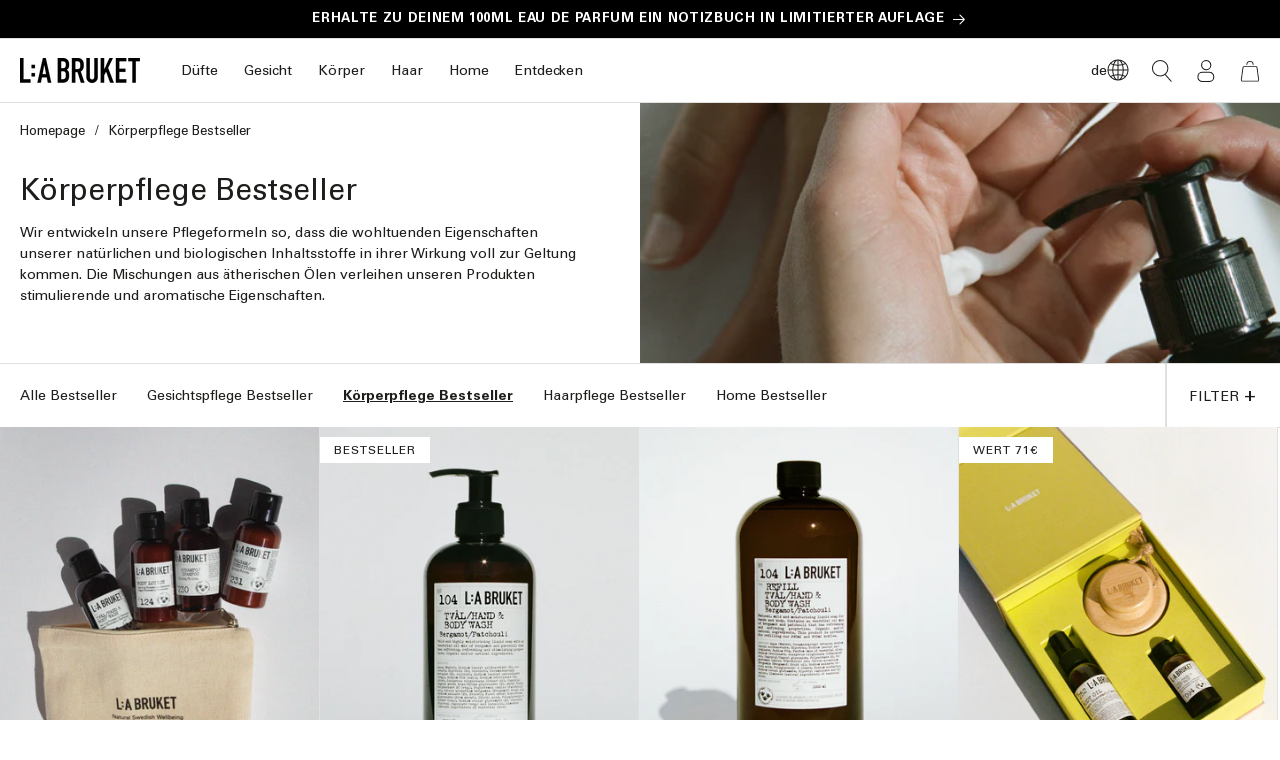

--- FILE ---
content_type: text/css
request_url: https://www.labruket.com/cdn/shop/t/3/compiled_assets/styles.css?v=27720
body_size: 2554
content:
.section-breadcrumb{border-bottom:1px solid rgb(var(--color-base-border));padding:1.6rem 0}.section-breadcrumb .breadcrumbs__list{margin:0}.featured-collection-editorial__grid{display:grid;grid-template-columns:1fr 1fr;border-top:solid .1rem rgb(var(--color-base-border))}.featured-collection-editorial__image{background-color:rgba(var(--color-foreground),.05);aspect-ratio:var(--aspect-ratio, 5 / 4)}.featured-collection-editorial__image :is(img,svg){width:100%;height:100%;aspect-ratio:var(--aspect-ratio);object-fit:cover;object-position:center}.featured-collection-editorial__content{padding:4rem}.featured-collection-editorial__link{text-align:center;padding-block:2.5rem 3rem;border-top:solid .1rem rgb(var(--color-base-border))}.featured-collection-editorial__title.title{font-weight:400;margin-block:0}.featured-collection-editorial__content{display:flex;flex-direction:column;gap:3.2rem}.featured-collection-editorial__link-text.link{font-weight:400}.featured-collection-editorial__products{margin-block-start:auto!important}.featured-collection-editorial__product{display:flex;align-items:center;gap:2rem;position:relative}.featured-collection-editorial__product-image{width:6.2rem;aspect-ratio:.8;flex-shrink:0;font-size:0;background-color:rgba(var(--color-foreground),.05)}.featured-collection-editorial__product-image :is(img,svg){width:100%;height:100%;object-fit:cover;object-position:center}.featured-collection-editorial__product-content>*{margin-block:0}.featured-collection-editorial__product-content>*+*{margin-block-start:.4rem}.featured-collection-editorial__product-title a:after{content:"";position:absolute;top:0;left:0;width:100%;height:100%;z-index:1}.featured-collection-editorial__product-subtitle{font-size:1.6rem}.featured-collection-editorial__product+.featured-collection-editorial__product{margin-block-start:2rem;padding-block-start:2rem;border-top:solid .1rem rgb(var(--color-base-border))}@media screen and (max-width: 989px){.featured-collection-editorial__grid{grid-template-columns:1fr}.featured-collection-editorial__content{padding:4rem 2rem 2rem}}.product-grid-edito__item{display:flex;align-items:flex-end;position:relative}.product-grid-edito__item:not(:last-child){border-bottom:1px solid rgb(var(--color-base-border))}.product-grid-edito__item-image{width:70%;font-size:0;flex-shrink:0}.product-grid-edito__item-content{flex-grow:1;padding:4.8rem 3.8rem}.product-grid-edito__item-image :is(img,svg){aspect-ratio:1.832;width:100%;height:auto;object-fit:cover;object-position:center;background-color:rgba(var(--color-foreground),.05)}.product-grid-edito__item-title{font-size:2.6rem;font-weight:700;letter-spacing:-.042em;line-height:normal}.product-grid-edito__item-title,.product-grid-edito__item-subtitle{margin-block:0}.product-grid-edito__item-content>*+*{margin-block-start:2.4rem}.product-grid-edito__item-link:after{content:"";position:absolute;top:0;left:0;width:100%;height:100%;z-index:1}@media screen and (max-width: 989px){.product-grid-edito__item{flex-direction:column;align-items:flex-start}.product-grid-edito__item-image{width:100%}.product-grid-edito__item-image :is(img,svg){aspect-ratio:1}.product-grid-edito__item-content{padding:4rem 1.6rem 12rem}}@media screen and (max-width: 749px){.product-grid-edito__item-title{font-size:2rem}}.quote-slider{text-align:center}.quote-slider__slider{display:flex;flex-direction:row;flex-wrap:nowrap;overflow-x:auto;scroll-snap-type:x mandatory;scroll-behavior:smooth;-webkit-overflow-scrolling:touch;scrollbar-width:none;-ms-overflow-style:none;margin-bottom:0!important}.quote-slider__slider::-webkit-scrollbar{display:none}.quote-slider__slide{flex:0 0 100%;width:100%;min-width:100%;scroll-snap-align:center;box-sizing:border-box;padding-inline:3.3rem!important}.quote-slider__content{max-width:55.4rem;margin:0 auto}.quote-slider__content>*+*{margin-top:2.4rem}.quote-slider__title{font-size:1.4rem;text-transform:uppercase;letter-spacing:-.042em}.quote-slider__title p{margin:0}.quote-slider__text{font-size:1.6rem;line-height:1.6;letter-spacing:-.042em}.quote-slider__text p{margin:0}.quote-slider .slider-buttons{margin-top:2rem}.quote-slider .slider-counter__link--dots{padding:.4rem}.quote-slider .slider-counter__link--dots .dot{width:.7rem;height:.7rem}.quote-slider__logo img{max-width:100%}.quote-slider--single .slider-buttons{display:none}.scent-profiles-section.section{overflow:visible}.scent-profiles{display:block;position:relative}.scent-profiles__sticky{position:sticky;top:0;display:grid;grid-template-areas:"slides";overflow:hidden;transition:top .3s ease}.scent-profile{grid-area:slides;display:grid;grid-template-columns:6fr 5fr 1fr;grid-template-areas:"content image .";gap:6.4rem 2rem;align-items:center;opacity:0;visibility:hidden;transition:opacity .6s cubic-bezier(.4,0,.2,1),visibility .6s;pointer-events:none;width:100%}.scent-profile.is-active{opacity:1;visibility:visible;pointer-events:auto}.scent-profile__image{grid-area:image;display:flex;align-items:center;justify-content:center;position:relative;width:100%;height:100%}.scent-profile__image>:is(img,svg){aspect-ratio:560 / 700;width:auto;height:100%;background-color:rgba(var(--color-foreground),.1);transition:max-height .3s ease}.scent-profile__content{grid-area:content;display:flex;flex-direction:column;align-items:center;justify-content:center;padding-inline:9rem}.scent-profile__title,.scent-profile__subtitle{font-family:var(--font-heading-family)}.scent-profile__subtitle{text-align:center}.scent-profile__title:not(:last-child),.scent-profile__subtitle:not(:last-child){margin-bottom:5rem}.scent-profile__title{text-transform:uppercase;font-size:2.2rem;letter-spacing:-.044em;font-weight:400}.scent-profile__subtitle{font-size:1.6rem;letter-spacing:-.032em;font-weight:700}.scent-profile__list.rte{text-align:center}.scent-profile__list.rte ul{margin:0;padding:0;list-style:none}.scent-profile__list li{text-transform:uppercase;letter-spacing:-.044em}.scent-profile__list li+li{margin-top:2rem}.scent-profile__more-details{margin-top:3.8rem;text-align:center;max-width:58rem;margin-inline:auto}.scent-profile__more-details summary{color:#a9aba6;text-decoration:underline;font-size:1.6rem;text-underline-offset:.2rem}.scent-profile__more-details summary:hover{text-decoration-thickness:.2rem}.scent-profile__more-details .rte{padding-block-start:2rem}.scent-profile__more-details{overflow:hidden}.scent-profile__more-details::details-content{block-size:0;transition:block-size var(--duration-default) ease,content-visibility var(--duration-default) ease;transition-behavior:allow-discrete}.scent-profile__more-details[open]::details-content{block-size:auto}.scent-profiles__pagination{position:absolute;left:9rem;top:50%;transform:translateY(-50%);display:flex;flex-direction:column;gap:.8rem;z-index:10;grid-area:content}.scent-profiles__dot{width:.7rem;height:.7rem;border-radius:50%;border:none;background-color:rgba(var(--color-foreground),.25);cursor:pointer;padding:0;transition:background-color .3s ease}.scent-profiles__dot:hover{background-color:rgba(var(--color-foreground),.5)}.scent-profiles__dot.is-active{background-color:rgba(var(--color-foreground),1)}@media screen and (max-width: 989px){.scent-profile{grid-template-columns:1fr;grid-template-areas:"content" "image";grid-template-rows:auto 1fr;align-items:baseline;gap:3rem}.scent-profile__title:not(:last-child),.scent-profile__subtitle:not(:last-child){margin-bottom:3rem}.scent-profile__image{padding-inline:4rem}.scent-profile__image>:is(img,svg){width:100%}.scent-profile__content{padding-inline:2rem}.scent-profiles__pagination{left:2rem}}.store-grid{display:grid;grid-template-columns:1fr 1fr;grid-template-areas:"intro image" "content image" "images images";background-color:rgba(var(--color-base-border),var(--text-boxes-border-opacity));border-top:solid var(--text-boxes-border-width) rgba(var(--color-base-border),var(--text-boxes-border-opacity));gap:1px}.store-grid>*:not(.store-images){display:block!important;background-color:rgb(var(--color-background))}.store-intro{grid-area:intro}.store-image{grid-area:image;font-size:0}.store-content{grid-area:content}.store-images{grid-area:images}.store-intro,.store-content{padding:3.8rem}.store__name{margin-block:0}.store-intro>*+*,.store-content>*+*{margin-top:2rem}.store__image{max-width:100%;height:auto}.store__address{font-style:normal;font-weight:var(--font-body-weight-bold);display:inline-block;color:rgb(var(--color-foreground))}.store__opening-hours,.store__contact{list-style:none;padding:0;margin-block-end:0}.store__opening-hours li{display:flex;gap:1rem;line-height:calc(1 + .45 / var(--font-body-scale))}.store__opening-hours li+li{margin-block-start:.3rem}.store__opening-hours li>*{flex:1}.store__contact a{display:inline-block;color:rgb(var(--color-foreground));line-height:calc(1 + .45 / var(--font-body-scale))}.store__buttons{display:flex;flex-direction:column;gap:.9rem}.store-images{display:flex;flex-wrap:wrap;background-color:rgb(var(--color-background))}.store-images>img{min-width:18.5rem;max-width:100%;flex:1}@media screen and (max-width: 749px){.store-grid{grid-template-columns:1fr;grid-template-areas:"image" "intro" "content" "images"}.store-intro,.store-content{padding:3.4rem 2rem}}.intro__grid{display:grid;grid-template-columns:1fr}.intro__media :is(img,video){width:100%;height:auto;display:block;aspect-ratio:var(--mobile-ratio);object-fit:cover;min-height:100%}.intro__text{padding:3.4rem 2rem}@media screen and (min-width: 750px){.intro__text{padding:3rem 5rem}.intro__text:only-child{grid-column:span 2}.intro__grid{display:grid;grid-template-columns:1fr 1fr}.intro__media :is(img,video){aspect-ratio:var(--desktop-ratio)}}.store-details-navigation.country-navigation-wrapper{border-block-end:0}.store-details-navigation.country-navigation-wrapper ul{padding:2.7rem 3rem;width:100%;gap:3rem}.store-details-navigation a.active{font-weight:var(--font-body-weight-bold);text-underline-offset:.2rem;text-decoration:underline}@media screen and (max-width: 749px){.store-details-navigation.country-navigation-wrapper ul{padding:2rem;gap:2rem}}.country-navigation-wrapper{--nav-padding: 2rem;width:100%;position:relative;border-block-end:var(--text-boxes-border-width) solid rgba(var(--color-base-border),var(--text-boxes-border-opacity))}.country-navigation{position:relative;scroll-behavior:smooth;scrollbar-width:none;-ms-overflow-style:none;padding:0;margin:0;overflow-x:auto;scroll-snap-type:x mandatory;scroll-padding-inline:var(--nav-padding)}.country-navigation::-webkit-scrollbar{display:none}.country-navigation ul{width:max-content;display:flex;gap:3rem;list-style:none;margin:0;padding-inline:var(--nav-padding);padding-block:3.4rem;margin-inline:auto}.country-navigation-wrapper:before,.country-navigation-wrapper:after{content:"";position:absolute;top:0;bottom:0;width:var(--nav-padding);pointer-events:none;z-index:1}.country-navigation-wrapper:before{left:0;background:linear-gradient(to right,rgb(var(--color-background)),transparent)}.country-navigation-wrapper:after{right:0;background:linear-gradient(to left,rgb(var(--color-background)),transparent)}.country-navigation__ul>li{margin:0;flex-shrink:0;scroll-snap-align:start}.country-navigation a{text-decoration:none;color:var(--color-foreground);font-size:1.6rem}.country__header{padding:3rem 2rem;text-align:center;border-bottom:var(--text-boxes-border-width) solid rgba(var(--color-base-border),var(--text-boxes-border-opacity))}.country__name{margin-block:0;font-weight:400}.country__stores{display:grid;grid-template-columns:1fr}.country__store{position:relative}.country__store-image{aspect-ratio:1920 / 1136;max-width:100%;height:auto;object-fit:cover}.country__store-name{font-weight:var(--font-body-weight-bold);margin-block:0}.country__store-content{padding:2.4rem 2rem}.country__store-content>*+*{margin-block-start:2rem}.country__store-address{margin-block-start:1.2rem;font-style:normal;font-weight:var(--font-body-weight-bold)}.country__store-link:after{content:"";position:absolute;top:0;right:0;bottom:0;left:0}@media screen and (min-width: 750px){.country-navigation ul{gap:4rem}.country__header{padding:3.4rem 2rem}.country__stores{grid-template-columns:1fr 1fr}.country__store:nth-child(odd){border-right:var(--text-boxes-border-width) solid rgba(var(--color-base-border),var(--text-boxes-border-opacity))}.country__store--full-width:nth-child(odd){grid-column:span 2;display:flex;align-items:center;border-right:0}.country__store--full-width:nth-child(odd)>*{width:50%}.country__store-content{padding:3.4rem 3rem}}.three-columns__title{font-size:1.6rem;font-weight:400;margin-bottom:2rem;letter-spacing:-.042em}.three-columns__grid{display:grid;grid-template-columns:repeat(2,1fr);gap:1px;background-color:rgb(var(--color-base-border))}.three-columns__grid>*{background-color:rgb(var(--color-background))}@media screen and (min-width: 750px){.three-columns__grid{grid-template-columns:repeat(3,1fr)}}.three-columns__item--image-cta{display:none}@media screen and (min-width: 750px){.three-columns__item--image-cta{display:block}}.three-columns__media{position:relative;overflow:hidden;background-color:rgba(var(--color-foreground),.1)}.three-columns__media img,.three-columns__media svg{width:100%;height:auto;display:block;aspect-ratio:480 / 500}.three-columns__item--image-cta img,.three-columns__item--image-cta svg{aspect-ratio:480 / 700}.three-columns__item--image-cta .three-columns__media{height:100%}.three-columns__item--image-cta .three-columns__media img{height:100%;object-fit:cover}.three-columns__overlay{--color-foreground: 255, 255, 255;--color-link: 255, 255, 255;position:absolute;bottom:0;left:0;right:0;padding:4rem;color:#fff}.three-columns__overlay>*+*{margin-top:2rem}.three-columns__overlay-title{font-size:2.2rem;font-weight:500;letter-spacing:-.042em;margin-block:0}.three-columns__cta{font-size:1.3rem;text-transform:uppercase;font-weight:400;letter-spacing:.05em;text-decoration:underline;text-underline-offset:.3rem}.three-columns__cta:hover{text-decoration-thickness:.2rem}.three-columns__content{padding:2rem 1rem}.three-columns__content>*+*{margin-top:1rem}.three-columns__content-title{font-size:1.4rem;font-weight:700;letter-spacing:-.032em;margin-block:0}.three-columns__content-text{font-size:1.4rem;line-height:1.5;letter-spacing:-.042em}.three-columns__content-text p{margin:0}@media screen and (min-width: 750px){.three-columns__content-title{font-size:1.6rem}.three-columns__content{padding:3rem 2.2rem}}.breadcrumbs{margin:0}.breadcrumbs__list{list-style-type:none;padding-left:0;margin:0 0 2.7rem}@media screen and (max-width: 749px){.breadcrumbs__list{margin:0 0 2rem}}.breadcrumbs__item{display:inline-flex;align-items:center}.breadcrumbs__item:not(:last-child):after{content:"/";display:inline-block;border-radius:50%;margin-left:1rem;margin-right:1rem;font-size:calc(var(--font-body-scale) * 1.3rem);line-height:calc(1 + 1 / var(--font-body-scale))}.breadcrumbs__link{text-decoration:none;text-underline-offset:.3rem;color:var(--color-link);transition:text-decoration ease var(--duration-default);font-size:calc(var(--font-body-scale) * 1.3rem);line-height:calc(1 + 1 / var(--font-body-scale))}.breadcrumbs__link:hover{text-decoration:underline rgb(var(--color-base-accent-1));text-decoration-thickness:.2rem}@media screen and (max-width: 749px){.breadcrumbs__link{font-size:calc(var(--font-body-scale) * 1.2rem)}}.product-bundle-component{display:flex}.product-bundle-component__image{font-size:0}.product-bundle-component__title{margin-block:0}.product-bundle-component__content{flex-grow:1;padding:1.7rem;background-color:#a9aba61a}.product-bundle-component__content>*{font-size:1.4rem;line-height:1.9rem}.product-bundle-component__content>:not([hidden])~:not([hidden]){margin-block-start:.7rem;margin-block-end:0}.product-bundle-component .select__select{height:3.6rem;padding-inline:1.2rem}.product-bundle-component .product-form__input .select{max-width:100%}.product-bundle-component .select .icon-caret{right:calc(var(--inputs-border-width) + 1.2rem)}.product-bundle-component+.product-bundle-component{margin-block-start:1rem}:root{interpolate-size:allow-keywords}.push-bundles{padding:2.4rem 2rem;margin-block:0!important;border-block-start:1px solid rgb(var(--color-base-border))}.push-bundle[open] .push-bundle__summary>svg>rect{transition:opacity var(--duration-short) ease-in-out}.push-bundle[open] .push-bundle__summary>svg>rect:last-child{opacity:0}.push-bundle__summary{display:grid;grid-template-columns:auto 1fr auto;column-gap:1.4rem;align-items:center;transition:margin-block-end var(--duration-short) ease-in-out;transition-delay:var(--duration-short)}.push-bundle[open] .push-bundle__summary{margin-block-end:1rem;transition:none}.push-bundle__image{font-size:0}.push-bundles__title{font-size:calc(var(--font-body-scale) * 1.6rem);font-weight:400;margin-block:0}.push-bundles>*+*{margin-block-start:1rem}.push-bundle__title{margin-block:0;font-weight:var(--font-body-weight-bold)}.push-bundle__title,.push-bundle__subtitle{font-size:calc(var(--font-body-scale) * 1.4rem);line-height:calc(var(--font-body-scale) * 1.8rem)}.push-bundle__subtitle.metafield-rich_text_field>*:first-child{margin-block-start:0}.push-bundle__subtitle.metafield-rich_text_field>*:last-child{margin-block-end:0}.push-bundle__content>*+*{margin-block:.4rem 0}.push-bundle__sale{display:inline-block;font-size:calc(var(--font-body-scale) * 1.3rem);letter-spacing:.1rem;text-transform:uppercase;padding:.5rem .9rem;background-color:#a9aba61a}.push-bundle__details{padding:1rem;border:solid 1px rgb(var(--color-base-border))}.push-bundle__buy-button{margin-block-start:1rem;text-transform:uppercase}.push-bundle{overflow:hidden}.push-bundle::details-content{block-size:0;transition:block-size var(--duration-default) ease,content-visibility var(--duration-default) ease;transition-behavior:allow-discrete}.push-bundle[open]::details-content{block-size:auto}
/*# sourceMappingURL=/cdn/shop/t/3/compiled_assets/styles.css.map?v=27720 */


--- FILE ---
content_type: text/css
request_url: https://www.labruket.com/cdn/shop/t/3/assets/component-slideshow.css?v=100075132246239011111768833845
body_size: 719
content:
slideshow-component{position:relative;display:flex;flex-direction:column}@media screen and (max-width: 989px){.no-js slideshow-component.mobile-text-below .slider{padding-bottom:3rem}}.slideshow .content-container{outline:0}slideshow-component .slideshow.banner{flex-direction:row;flex-wrap:nowrap;margin:0;gap:0}.slideshow__slide{padding:0;position:relative;display:flex;flex-direction:column}@media screen and (min-width: 750px){.slideshow__slide.layout-text-right .slideshow__media{width:66%;height:100%!important}.slideshow__slide.layout-text-right .slideshow__text-wrapper{width:34%;margin-right:0}.slideshow__slide.layout-text-right .banner--desktop-transparent .banner__box{--color-foreground: var(--color-base-text);--color-button: var(--color-base-text);--color-button-text: 255, 255, 255}.slideshow__slide .banner--desktop-transparent .banner__box{padding:4rem 0}.slideshow__slide.layout-text-right .banner--desktop-transparent .button--secondary,.slideshow__slide.layout-text-right .banner--desktop-transparent .link{--color-button: inherit;--color-button-text: inherit;--color-link: inherit;--alpha-button-background: inherit}.slideshow__slide.layout-text-right .banner__heading.highlight span{color:rgb(var(--color-background));background-color:rgb(var(--color-base-text))}}@media screen and (min-width: 750px) and (max-width: 1279px){.slideshow__slide.layout-text-right .slideshow__text{min-width:0;padding:1rem}}@media screen and (max-width: 749px){.slideshow--placeholder.banner--mobile-bottom.banner--adapt_image .slideshow__media,.slideshow--placeholder.banner--adapt_image:not(.banner--mobile-bottom){height:28rem}}@media screen and (min-width: 750px){.slideshow--placeholder.banner--adapt_image{height:56rem}}.slideshow__text.banner__box{display:flex;flex-direction:column;justify-content:center;max-width:42.5rem}@media screen and (min-width: 750px){.slideshow__text.banner__box{min-width:35rem}}.slideshow__text>*{max-width:100%}@media screen and (max-width: 749px){slideshow-component.page-width .slideshow__text{border-right:var(--text-boxes-border-width) solid rgba(var(--color-foreground),var(--text-boxes-border-opacity));border-left:var(--text-boxes-border-width) solid rgba(var(--color-foreground),var(--text-boxes-border-opacity))}.banner--mobile-bottom .slideshow__text.banner__box{max-width:100%}.banner--mobile-bottom .slideshow__text-wrapper{flex-grow:1}.banner--mobile-bottom .slideshow__text.banner__box{height:100%}.banner--mobile-bottom .slideshow__text .button{flex-grow:0}.slideshow__text.slideshow__text-mobile--left{align-items:flex-start;text-align:left}.slideshow__text.slideshow__text-mobile--right{align-items:flex-end;text-align:right}.js slideshow-component:not(.mobile-text-below).nav-on-top .slideshow__text{padding-bottom:6rem}.slideshow__text-wrapper.banner__content--mobile-bottom{align-items:flex-end}.slideshow__text-wrapper.banner__content--mobile-bottom .slideshow__text.banner__box{justify-content:flex-start}.slideshow__text-wrapper.banner__content--mobile-middle{align-items:center}.slideshow__text-wrapper.banner__content--mobile-top{align-items:flex-start}.mobile-text-below .slideshow__controls--absolute .slider-counter{position:static;margin-top:2rem}.mobile-text-below .banner__heading.highlight span{padding:0;box-decoration-break:none;-webkit-box-decoration-break:none}}@media screen and (min-width: 750px){.slideshow__text.slideshow__text--left{align-items:flex-start;text-align:left}.slideshow__text.slideshow__text--right{align-items:flex-end;text-align:right}}.slideshow:not(.banner--mobile-bottom) .slideshow__text-wrapper{height:100%}@media screen and (min-width: 750px){.slideshow__text-wrapper.banner__content{height:100%;padding:1.5rem}}.slideshow__controls--top{order:2;z-index:3}.slideshow__controls--absolute{--color-foreground: 255, 255, 255;position:static!important;z-index:3;border:0}.slideshow__controls--absolute .slider-counter{position:absolute;left:0;bottom:0;width:100%;margin:0 0 .4rem}@media screen and (max-width: 749px){.slideshow__controls--absolute .slider-counter{margin-bottom:1.2rem}}.slideshow__controls--absolute .slider-button--prev,.slideshow__controls--absolute .slider-button--next{position:absolute;top:50%;transform:translateY(-50%)}.slideshow__controls--absolute .slider-button{width:5rem;height:5rem}.slideshow__controls--absolute .slider-button--prev{left:0}.slideshow__controls--absolute .slider-button--next{right:0}.slide-layout-text-right .slideshow__controls--absolute .slider-button--next{right:34%}.slideshow__controls--absolute .slideshow__autoplay{display:none}.slideshow__controls--absolute .slider-counter__link--dots:not(.slider-counter__link--active) .dot{background-color:rgba(var(--color-foreground),.3);border:.1rem solid rgba(var(--color-foreground),.3)}.slideshow__controls--absolute .slider-button .icon{height:3.5rem}.slideshow__controls--absolute .slider-button--next .icon{transform:none}.slideshow__controls--absolute .slider-button--prev .icon{transform:rotate(180deg)}.slideshow__controls--absolute .slider-button--next:not([disabled]):hover .icon{transform:scale(1.1)}.slideshow__controls--absolute .slider-button--prev:not([disabled]):hover .icon{transform:rotate(180deg) scale(1.1)}@media screen and (min-width: 750px){.slide-layout-text-right .slideshow__controls--absolute .slider-counter{width:66%}}@media screen and (max-width: 749px){.slideshow__controls--border-radius-mobile{border-bottom-right-radius:var(--text-boxes-radius);border-bottom-left-radius:var(--text-boxes-radius)}.mobile-text-below .slideshow__controls--absolute{--color-foreground: inherit}.mobile-text-below .slideshow__controls--absolute .slider-button{--color-foreground: 255, 255, 255}.mobile-text-below .slideshow__controls--absolute .slider-counter{margin-bottom:2.3rem}}.spaced-section--full-width:last-child slideshow-component:not(.page-width) .slideshow__controls{border-bottom:none}@media screen and (min-width: 750px){.slideshow__controls{position:relative}}slideshow-component:not(.page-width) .slider-buttons{border-right:0;border-left:0}.slideshow__control-wrapper{display:flex}.slideshow__autoplay{position:absolute;right:0;border-left:none;display:flex;justify-content:center;align-items:center}@media screen and (max-width: 749px){slideshow-component.page-width .slideshow__autoplay{right:1.5rem}}@media screen and (min-width: 750px){.slideshow__autoplay.slider-button{position:inherit;margin-left:.6rem;padding:0 0 0 .6rem;border-left:.1rem solid rgb(var(--color-base-border))}}.slideshow__autoplay .icon.icon-play,.slideshow__autoplay .icon.icon-pause{display:block;position:absolute;opacity:1;transform:scale(1);transition:transform .15s ease,opacity .15s ease;width:.8rem;height:1.2rem}.slideshow__autoplay .icon.icon-play{height:1rem}.slideshow__autoplay path{fill:rgba(var(--color-foreground),.75)}.slideshow__autoplay:hover path{fill:rgb(var(--color-foreground))}@media screen and (forced-colors: active){.slideshow__autoplay path,.slideshow__autoplay:hover path{fill:CanvasText}}.slideshow__autoplay:hover svg{transform:scale(1.1)}.slideshow__autoplay--paused .icon-pause,.slideshow__autoplay:not(.slideshow__autoplay--paused) .icon-play{visibility:hidden;opacity:0;transform:scale(.8)}.slideshow__media--video{overflow:hidden}.slideshow__video{width:100%;height:100%;object-fit:cover;display:block;position:absolute;top:0;left:0}.slideshow__video-poster{position:absolute;top:0;left:0;width:100%;height:100%;z-index:1;pointer-events:none}.slideshow__video-poster-img{width:100%;height:100%;object-fit:cover;display:block}.slideshow__video-poster--with-mobile .slideshow__video-poster-img--desktop{display:none}@media screen and (min-width: 750px){.slideshow__video-poster--with-mobile .slideshow__video-poster-img--desktop{display:block}.slideshow__video-poster--with-mobile .slideshow__video-poster-img--mobile{display:none}}
/*# sourceMappingURL=/cdn/shop/t/3/assets/component-slideshow.css.map?v=100075132246239011111768833845 */


--- FILE ---
content_type: text/css
request_url: https://www.labruket.com/cdn/shop/t/3/assets/disclosure.css?v=76211724382091888751665998811
body_size: -356
content:
.disclosure{position:relative}.disclosure__button{align-items:center;cursor:pointer;display:flex;height:4rem;padding:0 1.5rem;font-size:1.3rem;background-color:transparent;z-index:4}.disclosure__list-wrapper{border-width:var(--popup-border-width);border-style:solid;border-color:rgba(var(--color-base-border),var(--popup-border-opacity));overflow:hidden;position:absolute;bottom:100%;transform:translateY(-1rem);z-index:2;background-color:rgb(var(--color-background));border-radius:var(--popup-corner-radius);box-shadow:var(--popup-shadow-horizontal-offset) var(--popup-shadow-vertical-offset) var(--popup-shadow-blur-radius) rgba(var(--color-shadow),var(--popup-shadow-opacity))}.localization-selector+.disclosure__list-wrapper--reverse{top:100%;bottom:auto;transform:translateY(1rem);animation:animateLocalizationReverse var(--duration-default) ease}.disclosure__list{position:relative;overflow-y:auto;font-size:1.4rem;padding-bottom:.5rem;padding-top:.5rem;scroll-padding:.5rem 0;min-height:8.2rem;max-height:19rem;max-width:22rem;min-width:12rem;width:max-content}.disclosure__item{position:relative}.disclosure__link{display:block;padding:.5rem 2.2rem;text-decoration:none;line-height:calc(1 + .2 / var(--font-body-scale))}
/*# sourceMappingURL=/cdn/shop/t/3/assets/disclosure.css.map?v=76211724382091888751665998811 */


--- FILE ---
content_type: text/css
request_url: https://www.labruket.com/cdn/shop/t/3/assets/component-cart-drawer.css?v=59026578519266977171767273185
body_size: 3357
content:
.drawer{position:fixed;z-index:calc(infinity);left:0;top:0;width:100vw;height:100%;display:flex;justify-content:flex-end;background-color:rgba(var(--color-foreground),.5);transition:visibility var(--duration-default) ease}.drawer.active{visibility:visible}.drawer__inner{height:100%;width:52.5rem;max-width:100vw;border-left:.1rem solid rgba(var(--color-foreground),.2);background-color:rgb(var(--color-background));display:flex;flex-direction:column;transform:translate(100%);transition:transform var(--duration-default) ease}.drawer__inner-empty{height:100%;background-color:rgb(var(--color-background));overflow:hidden;display:flex;flex-direction:column}.cart-drawer__warnings{display:flex;flex-direction:column}.cart-drawer__empty-text,.drawer__heading,.drawer__recommendations-heading{font-size:calc(var(--font-heading-scale) * 1.3rem);text-transform:uppercase;letter-spacing:.05em;line-height:calc(1 + .43 / var(--font-heading-scale));font-weight:400}.cart-drawer__title--spacing{padding:1.5rem 2rem;margin:0;border-bottom:solid .1rem rgb(var(--color-base-border))}cart-drawer.is-empty .drawer__inner{display:grid;grid-template-rows:1fr;align-items:center;padding:0}cart-drawer.is-empty .drawer__header{display:none}.cart-drawer__products{overflow-y:auto}.cart-drawer__products .card-information{margin-top:0}.cart-drawer__products .card-information>*{margin-top:0!important}cart-drawer:not(.is-empty) .cart-drawer__warnings,cart-drawer:not(.is-empty) .cart-drawer__products{display:none}.drawer.active .drawer__inner{transform:translate(0)}.drawer__header{position:relative;background-color:rgb(var(--color-background));display:flex;flex-direction:column}.drawer__close{display:inline-block;padding:0;min-width:3.2rem;min-height:3.2rem;box-shadow:0 0 0 .2rem rgba(var(--color-button),0);position:absolute;top:.7rem;right:1.2rem;color:rgb(var(--color-foreground));background-color:transparent;border:none;cursor:pointer}.drawer__close svg{height:1.6rem;width:1.6rem}.drawer__contents{flex-grow:1;display:flex;flex-direction:column}.drawer__footer{background-color:#a9aba61a;border-top:.1rem solid rgb(var(--color-base-border));padding:1.8rem 2rem;margin-top:-1px;position:sticky;bottom:0;z-index:1}.drawer.is-empty .drawer__footer{display:none}.drawer__footer>details{margin-top:-1.5rem;border-bottom:.1rem solid rgba(var(--color-foreground),.2)}.drawer__footer>details[open]{padding-bottom:1.5rem}.drawer__footer summary{display:flex;position:relative;line-height:1;padding:1.5rem 0}.drawer__footer>details+.cart-drawer__footer{padding-top:1.5rem}cart-drawer{position:fixed;top:0;left:0;width:100vw;height:100%}.cart-drawer__overlay{position:fixed;top:0;right:0;bottom:0;left:0}.cart-drawer__overlay:empty{display:block}.cart-drawer__form{flex-grow:1;display:flex;flex-wrap:wrap}.cart-drawer .drawer__cart-items-wrapper{flex-grow:1}.cart-drawer .cart-items,.cart-drawer tbody{display:block;width:100%}.cart-drawer thead{display:inline-table;width:100%;position:sticky;top:0;z-index:2;background-color:rgb(var(--color-base-background-1))}.cart-drawer-main{overflow-y:auto;flex:1}.cart-drawer .cart-item{display:grid;min-height:0;min-width:0;grid-template:1fr auto / 62px 1fr 1fr auto;gap:.9rem 1.3rem;margin-bottom:0;border-bottom:solid .1rem rgb(var(--color-base-border));padding:1.5rem 2rem}.cart-drawer .cart-item .discounts{flex-basis:100%}@media screen and (min-width: 750px){.cart-drawer .cart-item{grid-template:1fr auto / 8rem 1fr 1fr auto}}.cart-drawer .cart-item:has(.bundle-components){grid-template-columns:62px 1fr 1fr auto;grid-template-rows:auto}@media screen and (min-width: 750px){.cart-drawer .cart-item:has(.bundle-components){grid-template-columns:8rem 1fr 1fr auto}}.cart-drawer .cart-items td{padding:0}.cart-drawer .cart-item>*{overflow:hidden;min-width:0}.cart-drawer .cart-item__media{display:flex;align-items:baseline;grid-row:1 / -1;width:100%}.cart-drawer .cart-item__error{margin-top:0;flex-basis:100%}.cart-drawer .cart-item__error:has(.cart-item__error-text:empty){display:none}.cart-drawer .cart-item__quantity-wrapper{flex-wrap:wrap}.cart-drawer .cart-item__image{max-width:100%}.cart-drawer .cart-items thead{margin-bottom:.5rem}.cart-drawer .cart-items thead th:first-child,.cart-drawer .cart-items thead th:last-child{width:0;padding:0}.cart-drawer .cart-items thead th:nth-child(2){width:50%;padding-left:0}.cart-drawer .cart-items thead tr{display:table-row;margin-bottom:0}.cart-drawer .cart-items th{border-bottom:.1rem solid rgba(var(--color-foreground),.08)}.cart-drawer cart-drawer-items:only-child .cart-item:last-child{margin-bottom:1.5rem}.cart-drawer .cart-item .loading-overlay{right:0;padding-top:0;transform:translateY(50%)}.cart-drawer .cart-item__details{width:auto;grid-column:2 / 4;display:flex;align-items:baseline}.cart-item__details--inner{display:flex;flex-wrap:wrap}.cart-drawer .product-option+.product-option{margin-top:0}.cart-drawer .cart-item__details>*{max-width:100%}.cart-drawer .cart-item__details>*+*{margin-top:0rem}.cart-drawer .cart-item__name{font-weight:700;flex-basis:100%}.cart-drawer .cart-item__totals{pointer-events:none;display:flex;justify-content:flex-end;min-height:3.7rem;grid-column:4 / 5;grid-row:1}.cart-drawer.cart-drawer .cart-item__price-wrapper>*:only-child{margin-top:0}.cart-drawer .cart-item__price-wrapper .cart-item__discounted-prices{display:flex;flex-direction:column;gap:.6rem}.cart-drawer .unit-price{margin-top:.6rem}.cart-drawer .cart-items .cart-item__quantity{padding-top:0;grid-column:2 / 5;display:flex;flex-wrap:wrap;justify-content:space-between}.cart-drawer .cart-items .cart-item__quantity--bundle{grid-row:1;grid-column:4;align-items:flex-end;justify-content:flex-end}.cart-drawer .cart-item cart-remove-button{margin:0 0 0 .5rem}.cart-drawer cart-remove-button .button{min-width:0;min-height:0;text-decoration:underline;color:rgba(var(--color-foreground),.5);color:#7b7b7b;font-weight:500;letter-spacing:normal}.cart-drawer__footer>*+*{margin-top:1rem}.cart-drawer .totals{justify-content:space-between}.cart-drawer .price{line-height:1;font-weight:700;font-size:calc(var(--font-body-scale) * 1.4rem)}.cart-drawer .tax-note{margin:1rem 0 0;text-align:left;font-size:1rem}.cart-drawer .product-option,.cart-drawer .cart-item__name{font-size:calc(var(--font-body-scale) * 1.3rem);line-height:calc(1 + .4 / var(--font-body-scale))}.cart-drawer .product-option{display:flex}.cart-drawer .product-option--full-width{flex-basis:100%}.cart-drawer .product-option span{word-break:break-word}.cart-drawer .product-option:not(.product-option--full)+.product-option:not(.product-option--full):not(:empty):before{content:"-";margin-inline:.5rem;display:inline-block}.cart-drawer details[open]>summary .icon-caret{transform:rotate(180deg)}.cart-drawer .cart__checkout-button{max-width:none}.drawer__footer .cart__dynamic-checkout-buttons{max-width:100%}.drawer__footer #dynamic-checkout-cart ul{flex-wrap:wrap!important;flex-direction:row!important;margin:.5rem -.5rem 0 0!important;gap:.5rem}.drawer__footer [data-shopify-buttoncontainer]{justify-content:flex-start}.drawer__footer #dynamic-checkout-cart ul>li{flex-basis:calc(50% - .5rem)!important;margin:0!important}.drawer__footer #dynamic-checkout-cart ul>li:only-child{flex-basis:100%!important;margin-right:.5rem!important}@media screen and (min-width: 750px){.drawer__footer #dynamic-checkout-cart ul>li{flex-basis:calc(100% / 3 - .5rem)!important;margin:0!important}.drawer__footer #dynamic-checkout-cart ul>li:first-child:nth-last-child(2),.drawer__footer #dynamic-checkout-cart ul>li:first-child:nth-last-child(2)~li,.drawer__footer #dynamic-checkout-cart ul>li:first-child:nth-last-child(4),.drawer__footer #dynamic-checkout-cart ul>li:first-child:nth-last-child(4)~li{flex-basis:calc(50% - .5rem)!important}}cart-drawer-items::-webkit-scrollbar{width:3px}cart-drawer-items::-webkit-scrollbar-thumb{background-color:rgba(var(--color-foreground),.7);border-radius:100px}cart-drawer-items::-webkit-scrollbar-track-piece{margin-top:31px}@media screen and (min-width: 990px){.cart-drawer__empty-text,.drawer__heading,.drawer__recommendations-heading{font-size:calc(var(--font-heading-scale) * 1.4rem)}.cart-drawer__slide p,.cart-drawer .product-option,.cart-drawer .cart-item__name{font-size:calc(var(--font-body-scale) * 1.4rem)}}.samples-container{padding:1.5rem 2rem;border-bottom:solid .1rem rgb(var(--color-base-border))}.samples-grid{display:grid;grid-template-columns:1fr auto;gap:1rem}.samples__header{grid-column:1 / 2}.samples__content{grid-column:1 / 2;display:flex;gap:1rem 2rem;flex-wrap:wrap;align-items:center}.samples__close{grid-column:2 / 3;grid-row:1 / 2;display:flex;justify-content:flex-end;align-items:flex-start}.samples__price{grid-column:2 / 3;grid-row:2 / 3;display:flex;align-items:center;justify-content:flex-end}.samples__title{margin-bottom:.7rem;font-size:calc(var(--font-body-scale) * 1.4rem)}.samples__subtitle{font-size:calc(var(--font-body-scale) * 1.3rem)}.samples__close button{padding:0;min-width:0;min-height:0;line-height:0}.samples__close svg{width:1.5rem;height:1.5rem}.samples__items{display:flex;flex-wrap:wrap;gap:1rem;cursor:pointer}.samples__item{font-size:0;width:3.1rem}.samples__item img{width:100%;height:auto}.samples__choose{text-decoration:underline;padding:0;margin:0;border:0;text-underline-offset:.3rem;font-weight:var(--font-body-weight-bold);cursor:pointer;color:rgb(var(--color-foreground));background:none}.samples__modal{display:flex;flex-direction:column;position:absolute;top:0;left:0;right:0;bottom:0;z-index:2;transform:translate(100%);visibility:hidden;transition:visibility var(--duration-default) ease,transform var(--duration-default) ease;overflow-y:auto;overflow-x:hidden}.samples__modal[aria-hidden=false]{transform:translate(0);visibility:visible}.samples__modal-header{display:grid;align-items:center;border-bottom:solid .1rem rgb(var(--color-foreground));grid-template-columns:1fr auto 1fr;position:sticky;top:0;background-color:rgb(var(--color-background));z-index:1}.samples__modal-back{background:none;border:0;padding:0;width:4rem;height:4rem;cursor:pointer}.samples__modal-back svg{width:1.3rem;height:auto}.samples__modal-count,.samples__modal-count-placeholder{width:4rem;height:4rem;line-height:4rem;margin-left:auto;text-align:center}.samples__modal-title{text-align:center}.samples__modal-content{flex-grow:1;display:grid;grid-template-columns:1fr 1fr;grid-auto-rows:min-content;gap:2rem;padding:2rem}.samples__modal-product{border:solid .1rem rgb(var(--color-foreground));margin:.1rem;cursor:pointer;position:relative;transition:opacity var(--duration-default) ease}.samples__modal-product-title{display:inline-block;padding:1rem}.samples__modal-product-input:checked+.samples__modal-product{border-width:.2rem;margin:0}.samples__modal-product-input:disabled+.samples__modal-product,.samples__modal-product-input.disabled+.samples__modal-product{opacity:.5}.samples__modal-footer{position:sticky;bottom:0;background-color:rgb(var(--color-background));padding:1rem 2rem;box-shadow:0 -.2rem .2rem rgba(var(--color-foreground),.1)}.samples__modal-footer .button{text-transform:uppercase}.samples__remove.loading>svg{opacity:0}.gift-box{position:relative;display:block;line-height:0;margin:0 -2rem;padding:1.5rem 2rem;border-bottom:.1rem solid rgb(var(--color-base-border))}.gift-box__text{color:rgb(var(--color-foreground));font-size:90%}input.gift-box__checkbox{border:0;position:absolute;width:1.8rem;height:1.8rem;top:1.5rem;right:2rem;z-index:0;margin:0;appearance:none;-webkit-appearance:none}.gift-box__label{word-break:break-word;display:flex;justify-content:space-between;align-items:center;cursor:pointer;line-height:1}.gift-box__label:after{content:"";position:absolute;top:0;left:0;right:0;bottom:0}.gift-box__label>span{margin-right:1rem}.gift-box__label>svg{background-color:rgb(var(--color-background));position:relative;flex-shrink:0}.gift-box__label .icon-checkmark{position:absolute;top:2.05rem;right:2.35rem;visibility:hidden}.gift-box__label>input[type=checkbox]:checked~.icon-checkmark{visibility:visible}.drawer__gauge{margin-bottom:1.8rem}.drawer__gauge:not(:empty){display:flex;flex-wrap:wrap;align-items:center;justify-content:space-between;gap:2rem}.drawer__gauge:has(progress:only-child){gap:0}.drawer__gauge-progress{position:relative;min-width:40%;width:auto!important;flex-grow:1;font-size:0}.drawer__gauge-progress progress{width:100%}.drawer__gauge-text{display:flex;align-items:flex-end;margin:0;flex-grow:1;width:100%;justify-content:space-between;margin-bottom:1rem;gap:1rem;font-weight:var(--font-body-weight-bold);font-size:1.4rem}.drawer__gauge-text>span{display:inline-flex;align-items:flex-end;line-height:1;gap:1rem}@media screen and (max-width: 749px){.drawer__gauge-text{flex-grow:0;font-size:1.2rem}}cart-drawer-offer{display:block;padding:1.5rem 2rem;border-bottom:solid .1rem rgb(var(--color-base-border));background-color:#a9aba61a}@supports selector(:has(*)){cart-drawer-offer{display:none}cart-drawer-offer:has([id*=Form-Manual]:not(.hidden)){display:block}cart-drawer-offer:has([id*=Form-Manual]):has(.manual-offer-hidden){display:none}}.offer__products{display:grid;grid-template-columns:1fr 1fr;gap:1.4rem}.offer__product{display:flex;align-items:center;border:solid .1rem rgba(var(--color-foreground),.1);cursor:pointer;font-size:1.2rem;font-weight:var(--font-body-weight-bold);overflow:hidden}.offer__products>*{overflow:hidden}.offer__product span:first-of-type{padding:.5rem 1.6rem;overflow:hidden;text-overflow:ellipsis;white-space:nowrap}.offer__product span+span{display:flex;justify-content:center;align-items:center;margin-left:auto;margin-right:1.5rem;height:2.5rem;width:2.5rem;line-height:1;transition:border-color var(--duration-default) ease;flex-shrink:0;box-shadow:0 0 0 .1rem rgba(var(--color-foreground),.5);transition:box-shadow var(--duration-default) ease}.offer__product span+span svg{width:1.1rem;height:1.1rem}.offer__product:hover span+span{box-shadow:0 0 0 .2rem rgba(var(--color-foreground),1)}.offer__products input:checked+.offer__product span+span{display:none}.offer__product .media-wrapper{min-width:4.7rem;width:4.7rem}.offer__products input:checked+.offer__product{border-color:rgb(var(--color-foreground))}.offer__products input:disabled+.offer__product{opacity:.7;cursor:default}.offer__title{font-weight:var(--font-body-weight-bold);font-size:1.4rem;display:flex;align-items:center;margin-bottom:1rem}.offer__title span{display:flex;align-items:center;justify-content:center;width:1.9rem;height:1.9rem;border-radius:10rem;background-color:rgb(var(--color-foreground));color:rgb(var(--color-background));font-size:1rem;margin-left:.6rem}@media screen and (max-width: 749px){.offer__products{grid-auto-flow:column;grid-auto-columns:max-content;overflow-x:auto;scroll-snap-type:x mandatory;scroll-padding:1.4rem;grid-template-columns:none;margin-inline:-1.5rem;padding-inline:1.5rem}.offer__products>*{scroll-snap-align:start}.offer__title{font-size:1.2rem}}.manual-offer-hidden{display:none}.drawer__recommendations:not([hidden]){display:block}.drawer__recommendations-heading{margin-block:0;text-align:left;padding:1.5rem 2rem}.drawer__recommendations .recommendation__title{white-space:nowrap;max-width:100%;overflow:hidden;text-overflow:ellipsis}.drawer__recommendations .card__information{padding:0 0 1rem}.drawer__recommendations .card-options{gap:.5rem}.drawer__recommendations .card__heading a:after{display:none}.drawer__recommendations .checkbox-tab{font-size:1.2rem;color:rgb(var(--color-foreground))}.drawer__recommendations .card-wrapper .tablist__spoiler{display:none}.drawer__recommendations .card-wrapper .tablist__spoiler~.checkbox-tab[role=tab]{display:flex}.drawer__recommendations .card-information .no-mt:last-child{margin-bottom:0}@media screen and (max-width: 989px){.drawer__recommendations-list{display:grid;grid-auto-flow:column;grid-auto-columns:42rem}.drawer__recommendations .recommendation{scroll-snap-align:start;scroll-snap-stop:always;scroll-margin:var(--container-gutter);padding:.1rem 0 .1rem .1rem}.drawer__recommendations .card{display:flex;flex-direction:row!important;align-items:center;padding:1.5rem}.drawer__recommendations .card-options{margin-top:.2rem!important}.drawer__recommendations .card__content{padding:0 0 0 1rem}.drawer__recommendations .card__badge{display:none}.drawer__recommendations .card__inner{min-width:6.5rem;width:6.5rem}.drawer__recommendations .recommendation__info{text-align:left}.drawer__recommendations .recommendation__info{min-width:0}.drawer__recommendations{border-top:.1rem solid rgb(var(--color-base-border))}.drawer__recommendations .quick-add__submit{padding:0;min-height:0;min-width:0;border:0;font-size:1.2rem;text-decoration:underline;line-height:normal;text-align:left;justify-content:flex-start}.drawer__recommendations .quick-add__submit:after,.drawer__recommendations .quick-add__submit:before{display:none}.drawer__recommendations .card-information{margin:0}.drawer__recommendations .card-information>*:not(.visually-hidden:first-child)+*:not(.rating){margin:0}.drawer__recommendations .card__information{padding:0 0 .5rem}}@media screen and (min-width: 990px){.drawer__recommendations{right:calc(100% + .1rem)}.drawer__recommendations{position:absolute;top:0;width:280px;height:100%;overflow:hidden;text-align:center}.drawer__recommendations .scroller{padding-inline:2rem}.drawer__recommendations-heading{border-bottom:solid .1rem rgb(var(--color-base-border));margin-bottom:2rem}.recommendation .card{outline:0}.recommendation .card__content{padding-inline:0}.recommendation+.recommendation{margin-top:1rem}.drawer__recommendations-inner{margin:0;height:100%;overflow-x:hidden;overflow-y:auto;scrollbar-width:thin;box-shadow:-10px 0 24px 4px rgb(var(--color-foreground),.05) inset;transition:transform .25s ease-in}.drawer__recommendations-inner>.loading-overlay{width:100%;height:100%;display:flex;align-items:center;justify-content:center}.drawer__recommendations-inner::-webkit-scrollbar{width:6px}.drawer__recommendations-inner::-webkit-scrollbar-thumb{background-color:rgba(var(--color-foreground),.8);border-radius:3px;transition:background-color var(--duration-default) ease-in}.drawer__recommendations-inner::-webkit-scrollbar-track{background-color:rgba(var(--color-foreground),.1)}.drawer__recommendations-inner::-webkit-scrollbar-thumb:hover{background-color:rgba(var(--color-foreground),1)}.drawer__recommendations-inner::-webkit-scrollbar-thumb:active{background-color:rgba(var(--color-foreground),1)}.drawer__recommendations-inner::-webkit-scrollbar-corner{background-color:rgba(var(--color-foreground),.1)}.drawer__recommendations-inner::-webkit-scrollbar-track-piece{background-color:rgba(var(--color-foreground),.1)}.drawer:not(.active) .drawer__recommendations-inner{transform:translate(100%)}.drawer__recommendations .spinner{display:flex;height:100%}}@media screen and (max-width: 989px){.scroller{overflow-x:auto;overflow-y:hidden;scroll-snap-type:x mandatory;margin-left:calc(-1 * var(--container-gutter));margin-right:calc(-1 * var(--container-gutter));scrollbar-width:none}.scroller::-webkit-scrollbar{display:none}.scroller__inner{min-width:min-content;padding-left:var(--container-gutter);padding-right:var(--container-gutter);margin-left:auto;margin-right:auto}}@media screen and (max-width: 749px){.drawer__recommendations-list{grid-auto-columns:30rem}}.cart-drawer-push-products__slider-wrapper{margin-inline:-2rem;margin-bottom:1.8rem}.cart-drawer-push-products__slider{scroll-padding-left:2rem!important;padding-inline:2rem!important;margin-top:0!important}.cart-drawer-push-products__slide{padding-block:0!important;width:100%!important}.cart-drawer-push-products__slide+.cart-drawer-push-products__slide{margin-left:2rem}.cart-drawer-push-products__slide .card{display:flex;flex-direction:row!important}.cart-drawer-push-products__slide .card__inner{min-width:7.5rem;flex-shrink:1;width:7.5rem}.cart-drawer-push-products__slide .card__content{flex-grow:1;padding:.8rem 1.6rem}@media screen and (min-width: 750px){.cart-drawer-push-products__slide .card__content{display:flex;align-items:center;gap:1rem}.cart-drawer-push-products__slide .card__content>.card__information{flex-grow:1}}.cart-drawer-push-products__slide .card__information{padding:0}.cart-drawer-push-products__slide .card__information .card-information{margin-top:0}.cart-drawer-push-products__slide .card__information .card-information>*{font-size:1.2rem}.cart-drawer-push-products__slide .card-information>*:not(.visually-hidden:first-child)+*:not(.rating){margin-top:0}.cart-drawer-push-products__slide .quick-add.always-show{margin-top:.6rem}.cart-drawer-push-products__slide .card__heading{font-size:1.2rem}.cart-drawer-push-products__slide .quick-add__submit{font-size:1.2rem;min-height:2.2rem;width:auto;min-width:12rem}.cart-drawer-push-products__slider-wrapper .slider-counter__link--dots .dot{width:.5rem;height:.5rem}.cart-drawer-push-products__slider-wrapper .slider-counter__link{padding:.3rem}.cart-drawer-push-products__slider-wrapper .card__badge{display:none}.sample-included{display:grid;grid-template-columns:var(--image-width, 5rem) 1fr;grid-template-rows:1fr auto;grid-template-areas:"image title" "image text";gap:0 .5rem;align-items:end;margin-top:1rem;flex-basis:100%}.sample-included__image{grid-area:image;font-size:0}.sample-included__title{grid-area:title;font-size:1.2rem}.sample-included__text{grid-area:text;font-size:1rem;color:#8e8e8e}.sample-included__title,.sample-included__text{margin:0}.sample-included__image :is(img,svg){object-fit:contain;object-position:center}
/*# sourceMappingURL=/cdn/shop/t/3/assets/component-cart-drawer.css.map?v=59026578519266977171767273185 */


--- FILE ---
content_type: text/css
request_url: https://www.labruket.com/cdn/shop/t/3/assets/component-cart-cross-sell.css?v=15081303198406510781752584283
body_size: -289
content:
.cart-drawer__products-list .card__content,.cart-drawer__products-list .card__information{padding:0}.cart-drawer__products-list .card__information{padding-top:.6rem;padding-bottom:.6rem}.cart-drawer__products-list .card__heading,.cart-drawer__products-list .card-information>*{font-size:calc(var(--font-body-scale) * 1.4rem)}.cart-drawer__products-list .quick-add__submit{font-size:calc(var(--font-body-scale) * 1rem);letter-spacing:.05em}.cart-drawer__products .product-grid{margin:0!important;--grid-mobile-horizontal-spacing: 1.3rem ;--grid-mobile-vertical-spacing: 1.3rem ;--grid-desktop-vertical-spacing: 1.3rem ;--grid-desktop-horizontal-spacing: 1.3rem ;scroll-padding-left:0!important}.cart-drawer__products .slider__slide{padding:var(--focus-outline-padding);padding:max(var(--focus-outline-padding),var(--shadow-padding-top)) var(--focus-outline-padding) max(var(--focus-outline-padding),var(--shadow-padding-bottom))}.cart-drawer__products .slider-counter__link--dots .dot{width:.5rem;height:.5rem}.cart-drawer__products .slider-counter__link{padding:.4rem}@media screen and (max-width: 749px){.cart-drawer__products .grid--2-col-tablet-down .grid__item{width:calc((100% - var(--grid-desktop-horizontal-spacing)) / 2);max-width:calc((100% - var(--grid-desktop-horizontal-spacing)) / 2)}}@media screen and (min-width: 990px){.cart-drawer__products .grid--3-col-desktop .grid__item{min-width:calc((100% - var(--grid-desktop-horizontal-spacing) * 2) / 3)}}.cart-drawer__products .card{outline:0}.cart-drawer__products-list{padding:2rem 1.5rem}.cart-drawer__products-title{display:block}.cart-drawer__products .slideshow__controls{margin-top:2.8rem;border:0}
/*# sourceMappingURL=/cdn/shop/t/3/assets/component-cart-cross-sell.css.map?v=15081303198406510781752584283 */


--- FILE ---
content_type: text/css
request_url: https://www.labruket.com/cdn/shop/t/3/assets/component-collection-hero.css?v=120251728555157479161741796852
body_size: -273
content:
.collection-hero:not(.collection-hero--with-image){padding-top:2.5rem}.collection-hero__inner{display:flex;flex-direction:column}.collection-hero--with-image .collection-hero__inner{margin-bottom:0}@media screen and (min-width: 750px){.collection-hero.collection-hero--with-image{overflow:hidden}}.collection-hero__text-wrapper{flex-basis:100%}@media screen and (min-width: 750px){.collection-hero{padding:0}.collection-hero__inner{align-items:flex-start;flex-direction:row;padding-bottom:0}}.collection-hero__title{margin:2.5rem 0}.collection-hero__title+.collection-hero__description{margin-top:1.2rem;font-size:1.4rem;line-height:calc(1 + .5 / var(--font-body-scale))}@media screen and (min-width: 750px){.collection-hero__description{max-width:66.67%}.collection-hero--with-image .collection-hero__description{max-width:100%}}.collection-hero--with-image .collection-hero__title{margin:0}.collection-hero--with-image .collection-hero__text-wrapper{padding:2rem 2rem 3rem}.collection-hero__image-container{border:var(--media-border-width) solid rgba(var(--color-foreground),var(--media-border-opacity));border-radius:var(--media-radius);box-shadow:var(--media-shadow-horizontal-offset) var(--media-shadow-vertical-offset) var(--media-shadow-blur-radius) rgba(var(--color-shadow),var(--media-shadow-opacity))}@media screen and (max-width: 749px){.collection-hero__image-container{height:15rem}}@media screen and (min-width: 750px){.collection-hero--with-image .collection-hero__text-wrapper{padding:1.5rem 2rem 4rem;flex-basis:50%}.collection-hero__image-container{align-self:stretch;flex:1 0 50%;margin-left:3rem;min-height:26rem}}
/*# sourceMappingURL=/cdn/shop/t/3/assets/component-collection-hero.css.map?v=120251728555157479161741796852 */


--- FILE ---
content_type: text/css
request_url: https://www.labruket.com/cdn/shop/t/3/assets/component-promopad.css?v=157077957182052685511759393684
body_size: -353
content:
.product-grid-container .grid__item.pad-promo{display:flex;outline:solid .1rem rgb(var(--color-base-border))}.product-grid-container .grid__item.pad-promo:not(.pad-promo--small){grid-column:span 2}@media screen and (min-width: 990px){.product-grid-container .grid__item.pad-promo:not(.pad-promo--small){width:calc(50% - var(--grid-desktop-horizontal-spacing));max-width:calc(50% - var(--grid-desktop-horizontal-spacing))}}.pad-promo .rte:only-child{align-self:center;margin-left:auto;margin-right:auto;padding:2rem;max-width:39.3rem}.pad-promo__media{width:100%}.pad-promo__media :is(img,video){width:100%;height:100%;display:block;object-fit:cover}.pad-promo{position:relative}.pad-promo__content{position:absolute;bottom:0;left:0;width:100%;height:100%;padding:5.8rem 5rem;display:flex;flex-direction:column;justify-content:flex-end;--color-link: 255, 255, 255}.pad-promo--small .pad-promo__content{padding:2.5rem 2rem}.pad-promo__content>p{margin:0}.pad-promo__content>.link{margin-top:2rem}.pad-promo__content>.link:after{content:"";position:absolute;bottom:0;left:0;right:0;top:0;z-index:1}.pad-promo__video{object-fit:cover;object-position:center center;transition:opacity .4s cubic-bezier(.25,.46,.45,.94)}
/*# sourceMappingURL=/cdn/shop/t/3/assets/component-promopad.css.map?v=157077957182052685511759393684 */


--- FILE ---
content_type: text/css
request_url: https://www.labruket.com/cdn/shop/t/3/assets/section-rich-text.css?v=83611647039737396891767273105
body_size: -222
content:
.rich-text{margin-left:auto;margin-right:auto;text-align:center;z-index:1}.rich-text__blocks--center{text-align:center}.rich-text__blocks--left{text-align:left}.rich-text__blocks--right{text-align:right}.section.section-rte:has(.content-container){margin-top:0}.rich-text.page-width--narrow .rich-text__blocks{max-width:100%;padding-inline:var(--layout-x-padding);width:100%}.rich-text.rich-text--full-width{max-width:initial;width:100%}.rich-text__text--small{font-size:1rem}.rich-text__text--large{font-size:1.6rem}.rich-text__blocks{margin:auto;width:calc(100% - 5rem / var(--font-body-scale))}.rich-text__blocks .h2 p{margin:0}.rich-text__blocks .h2{line-height:calc(1 + .73 / var(--font-heading-scale))}.rich-text__blocks *{overflow-wrap:break-word}.rich-text--full-width .rich-text__blocks{width:calc(100% - 8rem / var(--font-body-scale))}@media screen and (min-width: 750px){.rich-text__blocks{max-width:50rem}.rich-text--full-width .rich-text__blocks{width:calc(100% - 15rem)}}@media screen and (min-width: 990px){.rich-text__blocks{max-width:78rem}}.rich-text__blocks>*{margin-top:0;margin-bottom:0}.rich-text__blocks>*+*{margin-top:2rem}.rich-text__blocks>*+a{margin-top:3rem}@media screen and (max-width: 749px){.rich-text .h2:only-child{font-size:calc(var(--font-heading-scale) * 1.8rem)}}.rich-text__blocks .rich-text__heading{text-transform:var(--heading-text-transform, none);letter-spacing:var(--heading-letter-spacing, normal)}
/*# sourceMappingURL=/cdn/shop/t/3/assets/section-rich-text.css.map?v=83611647039737396891767273105 */


--- FILE ---
content_type: text/css
request_url: https://www.labruket.com/cdn/shop/t/3/assets/section-multicolumn.css?v=29488735965385026731761226872
body_size: 608
content:
.multicolumn-section:not(:has(.title)){margin-top:0!important}.multicolumn .title{margin:0}.multicolumn.no-heading .title{display:none}.multicolumn .title-wrapper-with-link{margin-top:0}@media screen and (max-width: 749px){.multicolumn--layout-contained .multicolumn .page-width{padding-left:0;padding-right:0}}.multicolumn-card__image-wrapper--third-width{width:33%}.multicolumn-card__image-wrapper--half-width{width:50%}.multicolumn-list__item.center .multicolumn-card__image-wrapper:not(.multicolumn-card__image-wrapper--full-width),.multicolumn-list__item:only-child{margin-left:auto;margin-right:auto}.multicolumn .button{margin-top:1.5rem}@media screen and (min-width: 750px){.multicolumn .button{margin-top:4rem}}.multicolumn-list{margin-top:0;margin-bottom:0;padding:0}@media screen and (max-width: 989px){.multicolumn-list.slider.slider--tablet{margin-bottom:0;padding-bottom:0}.multicolumn-list.slider.slider--tablet .slider__slide{padding:1px}}.multicolumn-list__item:only-child{max-width:72rem}.multicolumn-list__item--empty{display:none}.multicolumn:not(.background-none) .multicolumn-card{background:rgb(var(--color-background));height:100%}.multicolumn.background-primary .multicolumn-card{background:rgb(var(--color-background)) linear-gradient(rgba(var(--color-foreground),.04),rgba(var(--color-foreground),.04))}.multicolumn-list h3{line-height:calc(1 + .5/max(1,var(--font-heading-scale)))}.multicolumn-list h3,.multicolumn-list p{margin:0}.multicolumn-list h3.h2{margin-bottom:2.9rem}.multicolumn-card-spacing{padding-top:2.5rem;margin-left:2.5rem;margin-right:2.5rem}.multicolumn-card__info>:nth-child(2){margin-top:.3rem}.multicolumn-list__item.center .media--adapt{width:auto}.multicolumn-list__item .media--adapt .multicolumn-card__image{width:100%}.multicolumn-list__item.center .media--adapt img{left:50%;transform:translate(-50%)}@media screen and (max-width: 749px){.multicolumn-list{margin:0;width:100%}.multicolumn--layout-contained .multicolumn-list:not(.slider){padding-left:1.5rem;padding-right:1.5rem}}@media screen and (max-width: 989px){.multicolumn--layout-full .multicolumn-list.slider.slider--tablet{scroll-padding-left:0}}@media screen and (min-width: 750px){.multicolumn-list.slider,.multicolumn-list.grid--4-col-desktop{padding:0}.multicolumn-list__item,.grid--4-col-desktop .multicolumn-list__item{padding-bottom:0}.background-none .grid--2-col-tablet .multicolumn-list__item{margin-top:4rem}}.background-none .multicolumn-card-spacing{padding:0;margin:0}.multicolumn-card__info{padding:1.8rem 2rem}.multicolumn-card__info:only-child{padding:5rem 2rem}.multicolumn-card__info:only-child>*{width:min(100%,25.4rem);margin-left:auto;margin-right:auto}.multicolumn-card__info:only-child .h4,.multicolumn-card__info:only-child .rte{font-size:1.4rem}.multicolumn-card__info:only-child .h4{--font-heading-weight: bold}.multicolumn-card__info:only-child>:nth-child(2){margin-top:.8rem}@media screen and (max-width: 989px){.multicolumn-card__info:only-child{padding:7.7rem}}@media screen and (max-width: 749px){.multicolumn-card__info:only-child{padding:5rem}}.background-none .multicolumn-card__info{padding-top:0;padding-left:0;padding-right:0}.background-none .slider .multicolumn-card__info{padding-bottom:0}.background-none .multicolumn-card__image-wrapper+.multicolumn-card__info{padding-top:2.5rem}.background-none .slider .multicolumn-card__info{padding-left:.5rem}.background-none .slider .multicolumn-card__image-wrapper+.multicolumn-card__info{padding-left:1.5rem}.background-none .multicolumn-list:not(.slider) .center .multicolumn-card__info{padding-left:2.5rem;padding-right:2.5rem}@media screen and (max-width: 749px){.background-none .slider .multicolumn-card__info{padding-bottom:1rem}.multicolumn.background-none .slider.slider--mobile{margin-bottom:0rem}}@media screen and (min-width: 750px){.multicolumn--layout-contained.background-none .multicolumn-card__image-wrapper{margin-left:1.5rem;margin-right:1.5rem}.background-none .multicolumn-list .multicolumn-card__info,.background-none .multicolumn-list:not(.slider) .center .multicolumn-card__info{padding-left:1.5rem;padding-right:1.5rem}}.multicolumn-card{position:relative;box-sizing:border-box}.multicolumn-card>.multicolumn-card__image-wrapper--full-width:not(.multicolumn-card-spacing){border-top-left-radius:calc(var(--text-boxes-radius) - var(--text-boxes-border-width));border-top-right-radius:calc(var(--text-boxes-radius) - var(--text-boxes-border-width));overflow:hidden}.multicolumn.background-none .multicolumn-card{border-radius:0}.multicolumn-card__info .link{text-decoration:none;font-size:inherit;margin-top:1.5rem}.multicolumn-card__info .full-unstyled-link:before{bottom:0;content:"";left:0;position:absolute;right:0;top:0;z-index:1}.multicolumn-card__info .icon-wrap{margin-left:.8rem;white-space:nowrap}@media screen and (min-width: 990px){.multicolumn-list__item--empty{display:list-item}}.multicolumn .slideshow__controls{border:0;margin-top:3rem}.multicolumn .slideshow__controls .slider-button{display:none}@media screen and (max-width: 989px){.multicolumn.no-image-slider{border-top:var(--text-boxes-border-width) solid rgba(var(--color-base-border),var(--text-boxes-border-opacity))}.multicolumn.no-image-slider{padding:3.8rem 0}.multicolumn.no-image-slider .content-container{outline:0}}.multicolumn-card__info .h4.fixed-size+.rte{font-size:calc(var(--font-body-scale) * 1.6rem)}.main-page-section+.multicolumn-section{margin-top:0!important}.main-page-section+.multicolumn-section .multicolumn-card__info:only-child>*{width:100%}.main-page-section+.multicolumn-section .multicolumn--layout-contained .multicolumn-list:not(.slider){padding:0}.main-page-section+.multicolumn-section .multicolumn-card__info:only-child{padding:3.6rem 2rem}.main-page-section+.multicolumn-section .multicolumn{margin-top:0}@media screen and (min-width: 990px){.main-page-section+.multicolumn-section .multicolumn-card__info:only-child{padding:3.6rem 7rem}.main-page-section+.multicolumn-section{border-bottom:0!important}.main-page-section+.multicolumn-section .multicolumn-list{border-bottom:solid .1rem rgb(var(--color-base-border))}}@media screen and (max-width: 989px){.main-page-section+.multicolumn-section .grid--1-col-tablet-down .multicolumn-list__item+.multicolumn-list__item{border-top:solid .1rem rgb(var(--color-base-border))}.main-page-section+.multicolumn-section .content-container{outline:0}.multicolumn-list h3.h2{margin-bottom:2.6rem}}@media screen and (max-width: 989px){.multicolumn-list.slider .multicolumn-card__info:only-child{padding:0}}.multicolumn-list.contains-content-container{padding-top:1px!important}
/*# sourceMappingURL=/cdn/shop/t/3/assets/section-multicolumn.css.map?v=29488735965385026731761226872 */


--- FILE ---
content_type: text/css
request_url: https://www.labruket.com/cdn/shop/t/3/assets/component-mega-menu.css?v=143677732097194699051752584299
body_size: 488
content:
.mega-menu{position:static}.mega-menu__content{background-color:rgb(var(--color-background));border-left:0;border-radius:0;border-right:0;left:0;overflow-y:auto;position:absolute;right:0;top:100%;z-index:-1}.mega-menu__content--image{display:flex;flex-wrap:wrap}.mega-menu__content--image .mega-menu__list{width:70%}.mega-menu__image-wrapper,.mega-menu__products-wrapper{position:relative;width:30%}.mega-menu__image-content{position:absolute;bottom:0;left:0;width:100%;height:100%;display:flex;flex-direction:column;justify-content:flex-end;padding:3rem;--color-link: 255, 255, 255}.mega-menu__image-content>p{margin:0;font-weight:400;font-size:1.6rem}.mega-menu__image-content>.link{margin-top:2rem}.mega-menu__image-content>.link:after{content:"";position:absolute;top:0;left:0;width:100%;height:100%}.mega-menu__content--image .media{height:100%}.menu-drawer__products-wrapper{border-top:solid .1rem rgb(var(--color-base-border))}.mega-menu__products-wrapper,.menu-drawer__products-wrapper{padding:2.2rem;display:flex;flex-wrap:wrap;gap:1.4rem;align-items:flex-start}.menu-drawer__products-wrapper{padding:3.5rem 2rem}.mega-menu__product,.menu-drawer__product{display:flex;flex-wrap:wrap;gap:1.4rem;flex:1;position:relative}.mega-menu__product>.mega-menu__product-image,.menu-drawer__product>.menu-drawer__product-image{width:100%;align-self:baseline}.mega-menu__link+.mega-menu__product:last-child>.mega-menu__product-image,.menu-drawer__link+.menu-drawer__product:last-child>.menu-drawer__product-image,.mega-menu__link+.mega-menu__product:last-child>.mega-menu__product-content,.menu-drawer__link+.menu-drawer__product:last-child>.menu-drawer__product-content{width:calc((100% - 1.4rem)/2)}.mega-menu__product-content>*+*,.menu-drawer__product-content>*+*{margin-top:.7rem}.mega-menu__product-title,.menu-drawer__product-title{font-size:1.4rem;font-weight:var(--font-body-weight-bold);line-height:calc(1 + .3 / var(--font-body-scale))}.mega-menu__product-title:after,.menu-drawer__product-title:after{content:"";position:absolute;top:0;right:0;bottom:0;left:0}.mega-menu__product-title:hover,.menu-drawer__product-title:hover{text-decoration:underline;text-underline-offset:.3rem}.mega-menu__product-subtitle,.mega-menu__product-variants,.menu-drawer__product-subtitle,.menu-drawer__product-variants{font-size:1.4rem;line-height:calc(1 + .35 / var(--font-body-scale))}.mega-menu__product-variants,.menu-drawer__product-variants{color:rgb(var(--color-foreground))}.mega-menu__products-wrapper .mega-menu__link,.menu-drawer__products-wrapper .menu-drawer__link{width:100%;font-size:1.6rem;font-weight:var(--font-body-weight-bold);margin-bottom:0!important}.menu-drawer__product-badge,.mega-menu__product-badge{display:flex;flex-direction:column;z-index:1;position:absolute;bottom:.8rem;left:.8rem}.menu-drawer__product-badge .badge,.mega-menu__product-badge .badge{margin:0;padding:.6rem}.menu-drawer__product-badge .badge+.badge,.mega-menu__product-badge .badge+.badge{margin-block-start:0}.menu-drawer__product-badge.top,.mega-menu__product-badge.top{top:.8rem;bottom:auto}.menu-drawer__product-badge.right,.mega-menu__product-badge.right{right:.8rem;left:auto}.shopify-section-header-sticky .mega-menu__content{max-height:calc(100vh - var(--header-bottom-position-desktop, 20rem) - 4rem)}.header-wrapper--border-bottom .mega-menu__content{border-top:0}.js .mega-menu__content{opacity:0;transform:translateY(-1.5rem)}.mega-menu[open] .mega-menu__content{opacity:1;transform:translateY(0)}.mega-menu__list{display:grid;grid-template-columns:repeat(3,1fr);grid-template-rows:1fr;list-style:none;gap:.1rem}.mega-menu__list:not(.mega-menu__list--condensed){padding-left:0}.mega-menu__list:not(.mega-menu__list--condensed)>li{outline:solid .1rem rgb(var(--color-base-border));padding:2.2rem}.mega-menu__list:not(.mega-menu__list--condensed)>li>*{min-width:50%}.mega-menu__link{color:rgb(var(--color-foreground));display:block;line-height:calc(1 + .3 / var(--font-body-scale));padding-bottom:.6rem;padding-top:.6rem;text-decoration:none;text-underline-offset:auto;transition:text-decoration var(--duration-short) ease;word-wrap:break-word;font-weight:400;text-transform:none;font-size:calc(var(--font-body-scale) * 1.4rem)}.mega-menu__link--level-2{font-size:1.4rem;padding:0}.mega-menu__link--all{text-decoration:underline}.mega-menu__link--all:hover{text-decoration-thickness:.2rem!important}.mega-menu__list:not(.mega-menu__list--condensed) .mega-menu__link--level-2,.mega-menu__products-wrapper .mega-menu__link--level-2{font-weight:700;font-size:calc(var(--font-body-scale) * 1.6rem)}.mega-menu__list:not(.mega-menu__list--condensed) .mega-menu__link--level-2[href="javascript:void(0)"]{cursor:default}.mega-menu__link--level-2:not(:only-child){margin-bottom:.8rem}.header--top-center .mega-menu__list{display:flex;justify-content:center;flex-wrap:wrap;column-gap:0}.header--top-center .mega-menu__list>li{width:16%;padding-right:2.4rem}.mega-menu__link:not(.mega-menu__link--level-2):hover span:first-child,.mega-menu__list--condensed .mega-menu__link:hover span:first-child,.mega-menu__link--active span:first-child{text-decoration:underline}.mega-menu__link--active:hover{text-decoration-thickness:.2rem}.mega-menu__link:has(.menu-drawer__menu-item-badge){display:inline-flex;align-items:center}.mega-menu .mega-menu__list--condensed{display:block;padding-top:2rem;padding-bottom:2rem}.mega-menu__list--condensed .mega-menu__link{font-weight:400;display:inline-block}
/*# sourceMappingURL=/cdn/shop/t/3/assets/component-mega-menu.css.map?v=143677732097194699051752584299 */


--- FILE ---
content_type: text/css
request_url: https://www.labruket.com/cdn/shop/t/3/assets/component-image-menu.css?v=180353617726498767071752584287
body_size: -415
content:
.image-menu__list{display:grid;grid-template-columns:repeat(var(--image-menu-columns, 3),1fr);grid-gap:.1rem;list-style:none;padding-left:0}.image-menu__list>li{position:relative;outline:solid .1rem rgb(var(--color-base-border))}.image-menu__content{position:absolute;top:0;left:0;width:100%;height:100%;display:flex;flex-direction:column;justify-content:flex-end;padding:2.5rem 3.5rem;--color-link: 255, 255, 255}.image-menu__link{margin:0;font-size:1.6rem}.image-menu__link+.link{margin-top:1.2rem;font-size:1.3rem}.image-menu__link+.link:after{content:"";position:absolute;top:0;left:0;width:100%;height:100%}
/*# sourceMappingURL=/cdn/shop/t/3/assets/component-image-menu.css.map?v=180353617726498767071752584287 */
